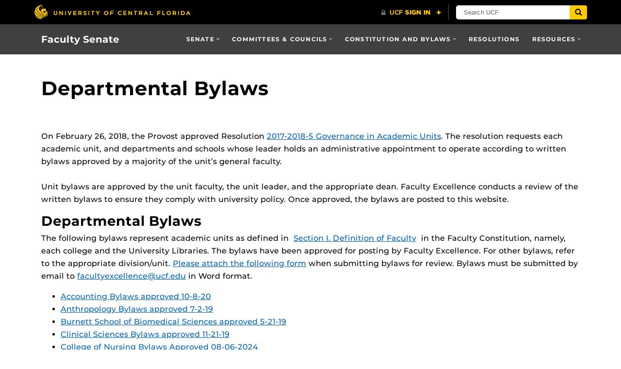

--- FILE ---
content_type: text/css
request_url: https://facultysenate.ucf.edu/wp-content/plugins/Athena-GravityForms-Plugin/static/css/athena-gf.min.css?ver=6.9
body_size: 8319
content:
.gform_wrapper .no-gutters>.gfield_date_day,.gform_wrapper .no-gutters>.gfield_date_dropdown_day,.gform_wrapper .no-gutters>.gfield_date_dropdown_month,.gform_wrapper .no-gutters>.gfield_date_month,.gform_wrapper .no-gutters>.gfield_time_ampm,.gform_wrapper .no-gutters>.gfield_time_hour,.gform_wrapper .no-gutters>.gfield_time_minute,.gform_wrapper .no-gutters>.name_prefix,.gform_wrapper .no-gutters>.name_suffix{padding-right:0;padding-left:0}.gform_wrapper .clear-multi .ginput_full,.gform_wrapper .clear-multi .ginput_left,.gform_wrapper .clear-multi .ginput_right,.gform_wrapper .gfield_date_day,.gform_wrapper .gfield_date_dropdown_day,.gform_wrapper .gfield_date_dropdown_month,.gform_wrapper .gfield_date_dropdown_year,.gform_wrapper .gfield_date_month,.gform_wrapper .gfield_date_year,.gform_wrapper .gfield_time_ampm,.gform_wrapper .gfield_time_hour,.gform_wrapper .gfield_time_minute,.gform_wrapper .ginput_container_address .ginput_full,.gform_wrapper .ginput_container_address .ginput_left,.gform_wrapper .ginput_container_address .ginput_right,.gform_wrapper .ginput_container_name .ginput_full,.gform_wrapper .ginput_container_name .ginput_left,.gform_wrapper .ginput_container_name .ginput_right,.gform_wrapper .name_first,.gform_wrapper .name_last,.gform_wrapper .name_middle,.gform_wrapper .name_prefix,.gform_wrapper .name_suffix{position:relative;width:100%;min-height:1px;padding-right:15px;padding-left:15px}@media (min-width:576px){.gform_wrapper .clear-multi .ginput_full,.gform_wrapper .clear-multi .ginput_left,.gform_wrapper .clear-multi .ginput_right,.gform_wrapper .gfield_date_day,.gform_wrapper .gfield_date_dropdown_day,.gform_wrapper .gfield_date_dropdown_month,.gform_wrapper .gfield_date_dropdown_year,.gform_wrapper .gfield_date_month,.gform_wrapper .gfield_date_year,.gform_wrapper .gfield_time_ampm,.gform_wrapper .gfield_time_hour,.gform_wrapper .gfield_time_minute,.gform_wrapper .ginput_container_address .ginput_full,.gform_wrapper .ginput_container_address .ginput_left,.gform_wrapper .ginput_container_address .ginput_right,.gform_wrapper .ginput_container_name .ginput_full,.gform_wrapper .ginput_container_name .ginput_left,.gform_wrapper .ginput_container_name .ginput_right,.gform_wrapper .name_first,.gform_wrapper .name_last,.gform_wrapper .name_middle,.gform_wrapper .name_prefix,.gform_wrapper .name_suffix{padding-right:15px;padding-left:15px}}@media (min-width:768px){.gform_wrapper .clear-multi .ginput_full,.gform_wrapper .clear-multi .ginput_left,.gform_wrapper .clear-multi .ginput_right,.gform_wrapper .gfield_date_day,.gform_wrapper .gfield_date_dropdown_day,.gform_wrapper .gfield_date_dropdown_month,.gform_wrapper .gfield_date_dropdown_year,.gform_wrapper .gfield_date_month,.gform_wrapper .gfield_date_year,.gform_wrapper .gfield_time_ampm,.gform_wrapper .gfield_time_hour,.gform_wrapper .gfield_time_minute,.gform_wrapper .ginput_container_address .ginput_full,.gform_wrapper .ginput_container_address .ginput_left,.gform_wrapper .ginput_container_address .ginput_right,.gform_wrapper .ginput_container_name .ginput_full,.gform_wrapper .ginput_container_name .ginput_left,.gform_wrapper .ginput_container_name .ginput_right,.gform_wrapper .name_first,.gform_wrapper .name_last,.gform_wrapper .name_middle,.gform_wrapper .name_prefix,.gform_wrapper .name_suffix{padding-right:15px;padding-left:15px}}@media (min-width:992px){.gform_wrapper .clear-multi .ginput_full,.gform_wrapper .clear-multi .ginput_left,.gform_wrapper .clear-multi .ginput_right,.gform_wrapper .gfield_date_day,.gform_wrapper .gfield_date_dropdown_day,.gform_wrapper .gfield_date_dropdown_month,.gform_wrapper .gfield_date_dropdown_year,.gform_wrapper .gfield_date_month,.gform_wrapper .gfield_date_year,.gform_wrapper .gfield_time_ampm,.gform_wrapper .gfield_time_hour,.gform_wrapper .gfield_time_minute,.gform_wrapper .ginput_container_address .ginput_full,.gform_wrapper .ginput_container_address .ginput_left,.gform_wrapper .ginput_container_address .ginput_right,.gform_wrapper .ginput_container_name .ginput_full,.gform_wrapper .ginput_container_name .ginput_left,.gform_wrapper .ginput_container_name .ginput_right,.gform_wrapper .name_first,.gform_wrapper .name_last,.gform_wrapper .name_middle,.gform_wrapper .name_prefix,.gform_wrapper .name_suffix{padding-right:15px;padding-left:15px}}@media (min-width:1200px){.gform_wrapper .clear-multi .ginput_full,.gform_wrapper .clear-multi .ginput_left,.gform_wrapper .clear-multi .ginput_right,.gform_wrapper .gfield_date_day,.gform_wrapper .gfield_date_dropdown_day,.gform_wrapper .gfield_date_dropdown_month,.gform_wrapper .gfield_date_dropdown_year,.gform_wrapper .gfield_date_month,.gform_wrapper .gfield_date_year,.gform_wrapper .gfield_time_ampm,.gform_wrapper .gfield_time_hour,.gform_wrapper .gfield_time_minute,.gform_wrapper .ginput_container_address .ginput_full,.gform_wrapper .ginput_container_address .ginput_left,.gform_wrapper .ginput_container_address .ginput_right,.gform_wrapper .ginput_container_name .ginput_full,.gform_wrapper .ginput_container_name .ginput_left,.gform_wrapper .ginput_container_name .ginput_right,.gform_wrapper .name_first,.gform_wrapper .name_last,.gform_wrapper .name_middle,.gform_wrapper .name_prefix,.gform_wrapper .name_suffix{padding-right:15px;padding-left:15px}}.gform_wrapper .gfield_date_day,.gform_wrapper .gfield_date_dropdown_day,.gform_wrapper .gfield_date_dropdown_month,.gform_wrapper .gfield_date_month,.gform_wrapper .gfield_time_ampm,.gform_wrapper .gfield_time_hour,.gform_wrapper .gfield_time_minute,.gform_wrapper .name_prefix,.gform_wrapper .name_suffix{-ms-flex-preferred-size:0;flex-basis:0;-webkit-box-flex:1;-ms-flex-positive:1;flex-grow:1;max-width:100%}.gform_wrapper .clear-multi .ginput_full,.gform_wrapper .gfield_date_dropdown_year,.gform_wrapper .gfield_date_year,.gform_wrapper .ginput_container_address .ginput_full,.gform_wrapper .ginput_container_name .ginput_full,.gform_wrapper .name_first,.gform_wrapper .name_last,.gform_wrapper .name_middle{-webkit-box-flex:0;-ms-flex:0 0 100%;flex:0 0 100%;max-width:100%}@media (min-width:576px){.gform_wrapper .gfield_date_day,.gform_wrapper .gfield_date_dropdown_day,.gform_wrapper .gfield_date_dropdown_month,.gform_wrapper .gfield_date_month,.gform_wrapper .gfield_time_ampm,.gform_wrapper .gfield_time_hour,.gform_wrapper .gfield_time_minute{-webkit-box-flex:0;-ms-flex:0 0 25%;flex:0 0 25%;max-width:25%}.gform_wrapper .clear-multi .ginput_left,.gform_wrapper .clear-multi .ginput_right,.gform_wrapper .gfield_date_dropdown_year,.gform_wrapper .gfield_date_year,.gform_wrapper .ginput_container_address .ginput_left,.gform_wrapper .ginput_container_address .ginput_right,.gform_wrapper .ginput_container_name .ginput_left,.gform_wrapper .ginput_container_name .ginput_right,.gform_wrapper .name_prefix,.gform_wrapper .name_suffix{-webkit-box-flex:0;-ms-flex:0 0 50%;flex:0 0 50%;max-width:50%}}@media (min-width:768px){.gform_wrapper .gfield_time_ampm{-webkit-box-flex:0;-ms-flex:0 0 16.66667%;flex:0 0 16.66667%;max-width:16.66667%}.gform_wrapper .gfield_date_dropdown_year,.gform_wrapper .gfield_date_year,.gform_wrapper .name_prefix,.gform_wrapper .name_suffix{-webkit-box-flex:0;-ms-flex:0 0 33.33333%;flex:0 0 33.33333%;max-width:33.33333%}}@media (min-width:992px){.gform_wrapper .name_first,.gform_wrapper .name_last,.gform_wrapper .name_middle{-ms-flex-preferred-size:0;flex-basis:0;-webkit-box-flex:1;-ms-flex-positive:1;flex-grow:1;max-width:100%}.gform_wrapper .gfield_date_day,.gform_wrapper .gfield_date_dropdown_day,.gform_wrapper .gfield_date_dropdown_month,.gform_wrapper .gfield_date_month,.gform_wrapper .gfield_time_hour,.gform_wrapper .gfield_time_minute,.gform_wrapper .name_prefix,.gform_wrapper .name_suffix{-webkit-box-flex:0;-ms-flex:0 0 16.66667%;flex:0 0 16.66667%;max-width:16.66667%}.gform_wrapper .gfield_date_dropdown_year,.gform_wrapper .gfield_date_year{-webkit-box-flex:0;-ms-flex:0 0 25%;flex:0 0 25%;max-width:25%}}.gform_wrapper input:not([type=button]):not([type=submit]):not([type=radio]):not([type=checkbox]):not([type=file]),.gform_wrapper select,.gform_wrapper textarea,.ui-datepicker .ui-datepicker-month,.ui-datepicker .ui-datepicker-year{display:block;width:100%;padding:.6875rem .75rem;font-size:.875rem;line-height:1.25;color:#464a4c;background-color:#fff;background-image:none;background-clip:padding-box;border:1px solid rgba(0,0,0,.15);border-radius:0;-webkit-transition:border-color ease-in-out .15s,-webkit-box-shadow ease-in-out .15s;transition:border-color ease-in-out .15s,-webkit-box-shadow ease-in-out .15s;transition:border-color ease-in-out .15s,box-shadow ease-in-out .15s;transition:border-color ease-in-out .15s,box-shadow ease-in-out .15s,-webkit-box-shadow ease-in-out .15s}.gform_wrapper input:not([type=file]):not([type=checkbox]):not([type=radio]):not([type=submit]):not([type=button])::-ms-expand,.gform_wrapper select::-ms-expand,.gform_wrapper textarea::-ms-expand,.ui-datepicker .ui-datepicker-month::-ms-expand,.ui-datepicker .ui-datepicker-year::-ms-expand{background-color:transparent;border:0}.gform_wrapper input:focus:not([type=button]):not([type=submit]):not([type=radio]):not([type=checkbox]):not([type=file]),.gform_wrapper select:focus,.gform_wrapper textarea:focus,.ui-datepicker .ui-datepicker-month:focus,.ui-datepicker .ui-datepicker-year:focus{color:#464a4c;background-color:#fff;border-color:#5cb3fd;outline:0}.gform_wrapper input:not([type=file]):not([type=checkbox]):not([type=radio]):not([type=submit]):not([type=button])::-webkit-input-placeholder,.gform_wrapper select::-webkit-input-placeholder,.gform_wrapper textarea::-webkit-input-placeholder,.ui-datepicker .ui-datepicker-month::-webkit-input-placeholder,.ui-datepicker .ui-datepicker-year::-webkit-input-placeholder{color:#636c72;opacity:1}.gform_wrapper input:not([type=file]):not([type=checkbox]):not([type=radio]):not([type=submit]):not([type=button]):-ms-input-placeholder,.gform_wrapper select:-ms-input-placeholder,.gform_wrapper textarea:-ms-input-placeholder,.ui-datepicker .ui-datepicker-month:-ms-input-placeholder,.ui-datepicker .ui-datepicker-year:-ms-input-placeholder{color:#636c72;opacity:1}.gform_wrapper input:not([type=file]):not([type=checkbox]):not([type=radio]):not([type=submit]):not([type=button])::-ms-input-placeholder,.gform_wrapper select::-ms-input-placeholder,.gform_wrapper textarea::-ms-input-placeholder,.ui-datepicker .ui-datepicker-month::-ms-input-placeholder,.ui-datepicker .ui-datepicker-year::-ms-input-placeholder{color:#636c72;opacity:1}.gform_wrapper input:not([type=file]):not([type=checkbox]):not([type=radio]):not([type=submit]):not([type=button])::placeholder,.gform_wrapper select::placeholder,.gform_wrapper textarea::placeholder,.ui-datepicker .ui-datepicker-month::placeholder,.ui-datepicker .ui-datepicker-year::placeholder{color:#636c72;opacity:1}.gform_wrapper input:disabled:not([type=button]):not([type=submit]):not([type=radio]):not([type=checkbox]):not([type=file]),.gform_wrapper input[readonly]:not([type=button]):not([type=submit]):not([type=radio]):not([type=checkbox]):not([type=file]),.gform_wrapper select:disabled,.gform_wrapper select[readonly],.gform_wrapper textarea:disabled,.gform_wrapper textarea[readonly],.ui-datepicker .ui-datepicker-month:disabled,.ui-datepicker .ui-datepicker-month[readonly],.ui-datepicker .ui-datepicker-year:disabled,.ui-datepicker .ui-datepicker-year[readonly]{background-color:#eceeef;opacity:1}.gform_wrapper input:disabled:not([type=button]):not([type=submit]):not([type=radio]):not([type=checkbox]):not([type=file]),.gform_wrapper select:disabled,.gform_wrapper textarea:disabled,.ui-datepicker .ui-datepicker-month:disabled,.ui-datepicker .ui-datepicker-year:disabled{cursor:not-allowed}.gform_wrapper select:not([size]):not([multiple]),.ui-datepicker select.ui-datepicker-month:not([size]):not([multiple]),.ui-datepicker select.ui-datepicker-year:not([size]):not([multiple]){height:calc(2.625rem + 2px)}.gform_wrapper select:focus::-ms-value,.ui-datepicker select.ui-datepicker-month:focus::-ms-value,.ui-datepicker select.ui-datepicker-year:focus::-ms-value{color:#464a4c;background-color:#fff}.gform_wrapper input[type=file]{display:block}.gform_wrapper .input-group-lg>.input-group-btn>.form-control-static.button,.gform_wrapper .input-group-lg>input.form-control-static:not([type=button]):not([type=submit]):not([type=radio]):not([type=checkbox]):not([type=file]),.gform_wrapper .input-group-lg>select.form-control-static,.gform_wrapper .input-group-lg>textarea.form-control-static,.gform_wrapper .input-group-sm>.input-group-btn>.form-control-static.button,.gform_wrapper .input-group-sm>input.form-control-static:not([type=button]):not([type=submit]):not([type=radio]):not([type=checkbox]):not([type=file]),.gform_wrapper .input-group-sm>select.form-control-static,.gform_wrapper .input-group-sm>textarea.form-control-static,.ui-datepicker .form-control-static.ui-datepicker-month,.ui-datepicker .form-control-static.ui-datepicker-year,.ui-datepicker .input-group-lg>.form-control-static.ui-datepicker-month,.ui-datepicker .input-group-lg>.form-control-static.ui-datepicker-year{padding-right:0;padding-left:0}.gform_wrapper .input-group-sm>.input-group-btn>.button,.gform_wrapper .input-group-sm>input:not([type=button]):not([type=submit]):not([type=radio]):not([type=checkbox]):not([type=file]),.gform_wrapper .input-group-sm>select,.gform_wrapper .input-group-sm>textarea,.ui-datepicker .ui-datepicker-month,.ui-datepicker .ui-datepicker-year{padding:.19531rem .5rem;font-size:.875rem;border-radius:0}.gform_wrapper .input-group-sm>.input-group-btn>select.button:not([size]):not([multiple]),.gform_wrapper .input-group-sm>select:not([size]):not([multiple]),.ui-datepicker select.ui-datepicker-month:not([size]):not([multiple]),.ui-datepicker select.ui-datepicker-year:not([size]):not([multiple]){height:1.48438rem}.gform_wrapper .input-group-lg>.input-group-btn>.button,.gform_wrapper .input-group-lg>input:not([type=button]):not([type=submit]):not([type=radio]):not([type=checkbox]):not([type=file]),.gform_wrapper .input-group-lg>select,.gform_wrapper .input-group-lg>textarea,.ui-datepicker .input-group-lg>.ui-datepicker-month,.ui-datepicker .input-group-lg>.ui-datepicker-year{padding:1.17188rem 1.5rem;font-size:1.25rem;border-radius:0}.gform_wrapper .input-group-lg>.input-group-btn>select.button:not([size]):not([multiple]),.gform_wrapper .input-group-lg>select:not([size]):not([multiple]),.ui-datepicker .input-group-lg>select.ui-datepicker-month:not([size]):not([multiple]),.ui-datepicker .input-group-lg>select.ui-datepicker-year:not([size]):not([multiple]){height:3.90625rem}.gform_wrapper .gfield{margin-bottom:1rem}.gform_wrapper .gfield_description{display:block;margin-top:.25rem}.gform_wrapper .gfield_checkbox,.gform_wrapper .gfield_radio{position:relative;display:block;margin-bottom:.5rem}.gform_wrapper .disabled.gfield_checkbox .form-check-label,.gform_wrapper .disabled.gfield_checkbox [class^=gchoice],.gform_wrapper .disabled.gfield_radio .form-check-label,.gform_wrapper .disabled.gfield_radio [class^=gchoice],.gform_wrapper .form-check.disabled [class^=gchoice]{color:#636c72;cursor:not-allowed}.gform_wrapper [class^=gchoice]{padding-left:1.5rem;margin-bottom:0;cursor:pointer}.gform_wrapper input[type=checkbox],.gform_wrapper input[type=radio]{position:absolute;margin-top:.25rem;margin-left:-1.5rem}.gform_wrapper input:only-child[type=checkbox],.gform_wrapper input:only-child[type=radio]{position:static}.gform_wrapper .form-check-inline [class^=gchoice]{vertical-align:middle}.gform_wrapper .gfield_error .validation_message{margin-top:.25rem}.gform_wrapper .gfield_error input:not([type=button]):not([type=submit]):not([type=radio]):not([type=checkbox]):not([type=file]),.gform_wrapper .gfield_error select,.gform_wrapper .gfield_error textarea{padding-right:2.25rem;background-repeat:no-repeat;background-position:center right .65625rem;background-size:1.3125rem 1.3125rem}.gform_wrapper .gfield_error .has-success .gfield_label,.gform_wrapper .gfield_error .has-success .validation_message,.gform_wrapper .has-success [class^=gchoice]{color:#2ecc71}.gform_wrapper .has-success input:not([type=button]):not([type=submit]):not([type=radio]):not([type=checkbox]):not([type=file]),.gform_wrapper .has-success select,.gform_wrapper .has-success textarea,.ui-datepicker .has-success .ui-datepicker-month,.ui-datepicker .has-success .ui-datepicker-year{border-color:#2ecc71}.gform_wrapper .gfield_error .has-warning .gfield_label,.gform_wrapper .gfield_error .has-warning .validation_message,.gform_wrapper .has-warning [class^=gchoice]{color:#f4b350}.gform_wrapper .has-warning input:not([type=button]):not([type=submit]):not([type=radio]):not([type=checkbox]):not([type=file]),.gform_wrapper .has-warning select,.gform_wrapper .has-warning textarea,.ui-datepicker .has-warning .ui-datepicker-month,.ui-datepicker .has-warning .ui-datepicker-year{border-color:#f4b350}.gform_wrapper .gfield_error .col-form-label,.gform_wrapper .gfield_error .custom-control,.gform_wrapper .gfield_error .form-check-label,.gform_wrapper .gfield_error .form-control-feedback,.gform_wrapper .gfield_error .form-control-label,.gform_wrapper .gfield_error .gfield_label,.gform_wrapper .gfield_error .validation_message,.gform_wrapper .gfield_error [class^=gchoice],.gform_wrapper .has-danger [class^=gchoice]{color:#ff6445}.gform_wrapper .gfield_error .form-control,.gform_wrapper .gfield_error .ui-datepicker .ui-datepicker-month,.gform_wrapper .gfield_error .ui-datepicker .ui-datepicker-year,.gform_wrapper .gfield_error input:not([type=button]):not([type=submit]):not([type=radio]):not([type=checkbox]):not([type=file]),.gform_wrapper .gfield_error select,.gform_wrapper .gfield_error textarea,.gform_wrapper .has-danger input:not([type=button]):not([type=submit]):not([type=radio]):not([type=checkbox]):not([type=file]),.gform_wrapper .has-danger select,.gform_wrapper .has-danger textarea,.ui-datepicker .gform_wrapper .gfield_error .ui-datepicker-month,.ui-datepicker .gform_wrapper .gfield_error .ui-datepicker-year,.ui-datepicker .has-danger .ui-datepicker-month,.ui-datepicker .has-danger .ui-datepicker-year{border-color:#ff6445}.gform_wrapper .gfield_error .input-group-addon{color:#ff6445;border-color:#ff6445;background-color:#fff}.gform_wrapper .gfield_error .form-control-danger,.gform_wrapper .gfield_error input:not([type=button]):not([type=submit]):not([type=radio]):not([type=checkbox]):not([type=file]),.gform_wrapper .gfield_error select,.gform_wrapper .gfield_error textarea{background-image:url("data:image/svg+xml;charset=utf8,%3Csvg xmlns='http://www.w3.org/2000/svg' fill='%23ff6445' viewBox='-2 -2 7 7'%3E%3Cpath stroke='%23d9534f' d='M0 0l3 3m0-3L0 3'/%3E%3Ccircle r='.5'/%3E%3Ccircle cx='3' r='.5'/%3E%3Ccircle cy='3' r='.5'/%3E%3Ccircle cx='3' cy='3' r='.5'/%3E%3C/svg%3E")}.gform_wrapper .form-inline .gfield_checkbox,.gform_wrapper .form-inline .gfield_radio{width:100%}@media (min-width:576px){.gform_wrapper .form-inline .gfield{display:-webkit-box;display:-ms-flexbox;display:flex;-webkit-box-flex:0;-ms-flex:0 0 auto;flex:0 0 auto;-webkit-box-orient:horizontal;-webkit-box-direction:normal;-ms-flex-flow:row wrap;flex-flow:row wrap;-webkit-box-align:center;-ms-flex-align:center;align-items:center;margin-bottom:0}.gform_wrapper .form-inline input:not([type=button]):not([type=submit]):not([type=radio]):not([type=checkbox]):not([type=file]),.gform_wrapper .form-inline select,.gform_wrapper .form-inline textarea,.ui-datepicker .form-inline .ui-datepicker-month,.ui-datepicker .form-inline .ui-datepicker-year{display:inline-block;width:auto;vertical-align:middle}.gform_wrapper .gfield_error .form-inline .gfield_label{margin-bottom:0;vertical-align:middle}.gform_wrapper .form-inline .gfield_checkbox,.gform_wrapper .form-inline .gfield_radio{display:-webkit-box;display:-ms-flexbox;display:flex;-webkit-box-align:center;-ms-flex-align:center;align-items:center;-webkit-box-pack:center;-ms-flex-pack:center;justify-content:center;width:auto;margin-top:0;margin-bottom:0}.gform_wrapper .form-inline [class^=gchoice]{padding-left:0}.gform_wrapper .form-inline input[type=checkbox],.gform_wrapper .form-inline input[type=radio]{position:relative;margin-top:0;margin-right:.5rem;margin-left:0}.gform_wrapper .gfield_error .form-inline .has-feedback .validation_message{top:0}}.gform_wrapper .button{display:inline-block;font-weight:700;line-height:1.25;text-align:center;white-space:nowrap;vertical-align:middle;-webkit-user-select:none;-moz-user-select:none;-ms-user-select:none;user-select:none;border:1px solid transparent;padding:.75rem 1.25rem;font-size:.875rem;border-radius:0;-webkit-transition:all .2s ease-in-out;transition:all .2s ease-in-out}.gform_wrapper .button:focus,.gform_wrapper .button:hover{text-decoration:none}.gform_wrapper .button:focus,.gform_wrapper .focus.button{outline:0;-webkit-box-shadow:0 0 0 transparent;box-shadow:0 0 0 transparent}.gform_wrapper .button:disabled,.gform_wrapper .disabled.button{cursor:not-allowed;opacity:.65}.gform_wrapper .active.button,.gform_wrapper .button:active{background-image:none}.gform_wrapper a.disabled.button,.gform_wrapper fieldset[disabled] a.button{pointer-events:none}.gform_wrapper .gform_next_button{color:#000;background-color:#fc0;border-color:#fc0}.gform_wrapper .gform_next_button:hover{color:#000;background-color:#cca300;border-color:#c29b00}.gform_wrapper .focus.gform_next_button,.gform_wrapper .gform_next_button:focus{-webkit-box-shadow:0 0 0 2px rgba(255,204,0,.5);box-shadow:0 0 0 2px rgba(255,204,0,.5)}.gform_wrapper .disabled.gform_next_button,.gform_wrapper .gform_next_button:disabled{background-color:#fc0;border-color:#fc0}.gform_wrapper .active.gform_next_button,.gform_wrapper .gform_next_button:active,.gform_wrapper .show>.dropdown-toggle.gform_next_button{color:#000;background-color:#cca300;background-image:none;border-color:#c29b00}.gform_wrapper .btn-group-lg>.button{padding:1.25rem 2rem;font-size:1.25rem;border-radius:0}.gform_wrapper .btn-group-sm>.button{padding:.25rem .5rem;font-size:.875rem;border-radius:0}.gform_wrapper .btn-group-vertical>.button,.gform_wrapper .btn-group>.button{position:relative;-webkit-box-flex:0;-ms-flex:0 1 auto;flex:0 1 auto}.gform_wrapper .btn-group-vertical>.button:hover,.gform_wrapper .btn-group>.button:hover{z-index:2}.gform_wrapper .btn-group-vertical>.active.button,.gform_wrapper .btn-group-vertical>.button:active,.gform_wrapper .btn-group-vertical>.button:focus,.gform_wrapper .btn-group>.active.button,.gform_wrapper .btn-group>.button:active,.gform_wrapper .btn-group>.button:focus{z-index:2}.gform_wrapper .btn-group .btn+.button,.gform_wrapper .btn-group .btn-group+.button,.gform_wrapper .btn-group .button+.btn,.gform_wrapper .btn-group .button+.btn-group,.gform_wrapper .btn-group .button+.button,.gform_wrapper .btn-group-vertical .btn+.button,.gform_wrapper .btn-group-vertical .btn-group+.button,.gform_wrapper .btn-group-vertical .button+.btn,.gform_wrapper .btn-group-vertical .button+.btn-group,.gform_wrapper .btn-group-vertical .button+.button{margin-left:-1px}.gform_wrapper .btn-group>.button:not(:first-child):not(:last-child):not(.dropdown-toggle){border-radius:0}.gform_wrapper .btn-group>.button:first-child{margin-left:0}.gform_wrapper .btn-group>.button:first-child:not(:last-child):not(.dropdown-toggle){border-bottom-right-radius:0;border-top-right-radius:0}.gform_wrapper .btn-group>.button:last-child:not(:first-child){border-bottom-left-radius:0;border-top-left-radius:0}.gform_wrapper .btn-group>.btn-group:not(:first-child):not(:last-child)>.button{border-radius:0}.gform_wrapper .btn-group>.btn-group:first-child:not(:last-child)>.button:last-child{border-bottom-right-radius:0;border-top-right-radius:0}.gform_wrapper .btn-group>.btn-group:last-child:not(:first-child)>.button:first-child{border-bottom-left-radius:0;border-top-left-radius:0}.gform_wrapper .button+.dropdown-toggle-split{padding-right:.9375rem;padding-left:.9375rem}.gform_wrapper .button+.dropdown-toggle-split::after{margin-left:0}.gform_wrapper .btn-group-sm>.button+.dropdown-toggle-split{padding-right:.375rem;padding-left:.375rem}.gform_wrapper .btn-group-lg>.button+.dropdown-toggle-split{padding-right:1.5rem;padding-left:1.5rem}.gform_wrapper .btn-group-vertical .button{width:100%}.gform_wrapper .btn-group-vertical>.btn+.button,.gform_wrapper .btn-group-vertical>.btn-group+.button,.gform_wrapper .btn-group-vertical>.button+.btn,.gform_wrapper .btn-group-vertical>.button+.btn-group,.gform_wrapper .btn-group-vertical>.button+.button{margin-top:-1px;margin-left:0}.gform_wrapper .btn-group-vertical>.button:not(:first-child):not(:last-child){border-radius:0}.gform_wrapper .btn-group-vertical>.button:first-child:not(:last-child){border-bottom-right-radius:0;border-bottom-left-radius:0}.gform_wrapper .btn-group-vertical>.button:last-child:not(:first-child){border-top-right-radius:0;border-top-left-radius:0}.gform_wrapper .btn-group-vertical>.btn-group:not(:first-child):not(:last-child)>.button{border-radius:0}.gform_wrapper .btn-group-vertical>.btn-group:first-child:not(:last-child)>.button:last-child{border-bottom-right-radius:0;border-bottom-left-radius:0}.gform_wrapper .btn-group-vertical>.btn-group:last-child:not(:first-child)>.button:first-child{border-top-right-radius:0;border-top-left-radius:0}.gform_wrapper [data-toggle=buttons]>.btn-group>.button input[type=checkbox],.gform_wrapper [data-toggle=buttons]>.btn-group>.button input[type=radio],.gform_wrapper [data-toggle=buttons]>.button input[type=checkbox],.gform_wrapper [data-toggle=buttons]>.button input[type=radio]{position:absolute;clip:rect(0,0,0,0);pointer-events:none}.gform_wrapper .input-group input:not([type=button]):not([type=submit]):not([type=radio]):not([type=checkbox]):not([type=file]),.gform_wrapper .input-group select,.gform_wrapper .input-group textarea,.ui-datepicker .input-group .ui-datepicker-month,.ui-datepicker .input-group .ui-datepicker-year{position:relative;z-index:2;-webkit-box-flex:1;-ms-flex:1 1 auto;flex:1 1 auto;width:1%;margin-bottom:0}.gform_wrapper .input-group input:active:not([type=button]):not([type=submit]):not([type=radio]):not([type=checkbox]):not([type=file]),.gform_wrapper .input-group input:focus:not([type=button]):not([type=submit]):not([type=radio]):not([type=checkbox]):not([type=file]),.gform_wrapper .input-group input:hover:not([type=button]):not([type=submit]):not([type=radio]):not([type=checkbox]):not([type=file]),.gform_wrapper .input-group select:active,.gform_wrapper .input-group select:focus,.gform_wrapper .input-group select:hover,.gform_wrapper .input-group textarea:active,.gform_wrapper .input-group textarea:focus,.gform_wrapper .input-group textarea:hover,.ui-datepicker .input-group .ui-datepicker-month:active,.ui-datepicker .input-group .ui-datepicker-month:focus,.ui-datepicker .input-group .ui-datepicker-month:hover,.ui-datepicker .input-group .ui-datepicker-year:active,.ui-datepicker .input-group .ui-datepicker-year:focus,.ui-datepicker .input-group .ui-datepicker-year:hover{z-index:3}.gform_wrapper .input-group input:not([type=button]):not([type=submit]):not([type=radio]):not([type=checkbox]):not([type=file]),.gform_wrapper .input-group select,.gform_wrapper .input-group textarea,.ui-datepicker .input-group .ui-datepicker-month,.ui-datepicker .input-group .ui-datepicker-year{display:-webkit-box;display:-ms-flexbox;display:flex;-webkit-box-orient:vertical;-webkit-box-direction:normal;-ms-flex-direction:column;flex-direction:column;-webkit-box-pack:center;-ms-flex-pack:center;justify-content:center}.gform_wrapper .input-group input:not(:first-child):not(:last-child):not([type=button]):not([type=submit]):not([type=radio]):not([type=checkbox]):not([type=file]),.gform_wrapper .input-group select:not(:first-child):not(:last-child),.gform_wrapper .input-group textarea:not(:first-child):not(:last-child),.ui-datepicker .input-group .ui-datepicker-month:not(:first-child):not(:last-child),.ui-datepicker .input-group .ui-datepicker-year:not(:first-child):not(:last-child){border-radius:0}.gform_wrapper .input-group-sm>.input-group-btn>.input-group-addon.button,.gform_wrapper .input-group-sm>input.input-group-addon:not([type=button]):not([type=submit]):not([type=radio]):not([type=checkbox]):not([type=file]),.gform_wrapper .input-group-sm>select.input-group-addon,.gform_wrapper .input-group-sm>textarea.input-group-addon,.ui-datepicker .input-group-addon.ui-datepicker-month,.ui-datepicker .input-group-addon.ui-datepicker-year{padding:.19531rem .5rem;font-size:.875rem;border-radius:0}.gform_wrapper .input-group-lg>.input-group-btn>.input-group-addon.button,.gform_wrapper .input-group-lg>input.input-group-addon:not([type=button]):not([type=submit]):not([type=radio]):not([type=checkbox]):not([type=file]),.gform_wrapper .input-group-lg>select.input-group-addon,.gform_wrapper .input-group-lg>textarea.input-group-addon,.ui-datepicker .input-group-lg>.input-group-addon.ui-datepicker-month,.ui-datepicker .input-group-lg>.input-group-addon.ui-datepicker-year{padding:1.17188rem 1.5rem;font-size:1.25rem;border-radius:0}.gform_wrapper .input-group input:not(:last-child):not([type=button]):not([type=submit]):not([type=radio]):not([type=checkbox]):not([type=file]),.gform_wrapper .input-group select:not(:last-child),.gform_wrapper .input-group textarea:not(:last-child),.gform_wrapper .input-group-btn:not(:first-child)>.btn-group:not(:last-child)>.button,.gform_wrapper .input-group-btn:not(:first-child)>.button:not(:last-child):not(.dropdown-toggle),.gform_wrapper .input-group-btn:not(:last-child)>.btn-group>.button,.gform_wrapper .input-group-btn:not(:last-child)>.button,.ui-datepicker .input-group .ui-datepicker-month:not(:last-child),.ui-datepicker .input-group .ui-datepicker-year:not(:last-child){border-bottom-right-radius:0;border-top-right-radius:0}.gform_wrapper .input-group input:not(:first-child):not([type=button]):not([type=submit]):not([type=radio]):not([type=checkbox]):not([type=file]),.gform_wrapper .input-group select:not(:first-child),.gform_wrapper .input-group textarea:not(:first-child),.gform_wrapper .input-group-btn:not(:first-child)>.btn-group>.button,.gform_wrapper .input-group-btn:not(:first-child)>.button,.gform_wrapper .input-group-btn:not(:last-child)>.btn-group:not(:first-child)>.button,.gform_wrapper .input-group-btn:not(:last-child)>.button:not(:first-child),.ui-datepicker .input-group .ui-datepicker-month:not(:first-child),.ui-datepicker .input-group .ui-datepicker-year:not(:first-child){border-bottom-left-radius:0;border-top-left-radius:0}.gform_wrapper input:not([type=button]):not([type=submit]):not([type=radio]):not([type=checkbox]):not([type=file])+.input-group-addon:not(:first-child),.gform_wrapper select+.input-group-addon:not(:first-child),.gform_wrapper textarea+.input-group-addon:not(:first-child),.ui-datepicker .ui-datepicker-month+.input-group-addon:not(:first-child),.ui-datepicker .ui-datepicker-year+.input-group-addon:not(:first-child){border-left:0}.gform_wrapper .input-group-btn>.button{position:relative;-webkit-box-flex:1;-ms-flex:1;flex:1}.gform_wrapper .input-group-btn>.btn+.button,.gform_wrapper .input-group-btn>.button+.btn,.gform_wrapper .input-group-btn>.button+.button{margin-left:-1px}.gform_wrapper .input-group-btn>.button:active,.gform_wrapper .input-group-btn>.button:focus,.gform_wrapper .input-group-btn>.button:hover{z-index:3}.gform_wrapper .input-group-btn:not(:last-child)>.button{margin-right:-1px}.gform_wrapper .input-group-btn:not(:first-child)>.button{z-index:2;margin-left:-1px}.gform_wrapper .input-group-btn:not(:first-child)>.button:active,.gform_wrapper .input-group-btn:not(:first-child)>.button:focus,.gform_wrapper .input-group-btn:not(:first-child)>.button:hover{z-index:3}.gform_wrapper .gf_page_steps{padding:0 0;margin-bottom:1rem;list-style:none;background-color:transparent;border-radius:.25rem}.gform_wrapper .gf_page_steps::after{display:block;content:"";clear:both}.gform_wrapper .gf_step{float:left}.gform_wrapper .breadcrumb-item+.gf_step::before,.gform_wrapper .gf_step+.breadcrumb-item::before,.gform_wrapper .gf_step+.gf_step::before{display:inline-block;padding-right:.5rem;padding-left:.5rem;color:#999;content:"/"}.gform_wrapper .breadcrumb-item+.gf_step:hover::before,.gform_wrapper .gf_step+.breadcrumb-item:hover::before,.gform_wrapper .gf_step+.gf_step:hover::before{text-decoration:underline}.gform_wrapper .breadcrumb-item+.gf_step:hover::before,.gform_wrapper .gf_step+.breadcrumb-item:hover::before,.gform_wrapper .gf_step+.gf_step:hover::before{text-decoration:none}.gform_wrapper .active.gf_step,.gform_wrapper .gf_step_active{color:#444}.gform_wrapper .button .badge{position:relative;top:-1px}.gform_wrapper .gf_progressbar{display:-webkit-box;display:-ms-flexbox;display:flex;overflow:hidden;font-size:.75rem;line-height:1.5rem;text-align:center;background-color:rgba(0,0,0,.05);border-radius:0}.gform_wrapper .gf_progressbar_percentage{height:1.5rem;color:#000;background-color:#ccc}.ui-datepicker{position:absolute;top:0;left:0;z-index:10070;display:block;max-width:276px;padding:1px;font-family:"Gotham SSm A","Gotham SSm B","UCF Sans Serif Alt","Helvetica Neue",Arial,sans-serif;font-style:normal;font-weight:400;letter-spacing:normal;line-break:auto;line-height:1.5;text-align:left;text-align:start;text-decoration:none;text-shadow:none;text-transform:none;white-space:normal;word-break:normal;word-spacing:normal;font-size:.875rem;word-wrap:break-word;background-color:#fff;background-clip:padding-box;border:1px solid rgba(0,0,0,.2);border-radius:.3rem}.ui-datepicker .popover.bs-tether-element-attached-top .ui-datepicker-header::before,.ui-datepicker .popover.popover-bottom .ui-datepicker-header::before{position:absolute;top:0;left:50%;display:block;width:20px;margin-left:-10px;content:"";border-bottom:1px solid #f7f7f7}.ui-datepicker .ui-datepicker-header{padding:8px 14px;margin-bottom:0;font-size:.875rem;background-color:#f7f7f7;border-bottom:1px solid #ebebeb;border-top-right-radius:calc(.3rem - 1px);border-top-left-radius:calc(.3rem - 1px)}.ui-datepicker .ui-datepicker-header:empty{display:none}.ui-datepicker::after,.ui-datepicker::before{position:absolute;display:block;width:0;height:0;border-color:transparent;border-style:solid}.ui-datepicker::before{content:"";border-width:11px}.ui-datepicker::after{content:"";border-width:10px}.gform_wrapper .percentbar_green{background-color:#2ecc71!important}.gform_wrapper a.percentbar_green:focus,.gform_wrapper a.percentbar_green:hover{background-color:#25a25a!important}.gform_wrapper .percentbar_orange{background-color:#f4b350!important}.gform_wrapper a.percentbar_orange:focus,.gform_wrapper a.percentbar_orange:hover{background-color:#f19e20!important}.gform_wrapper .percentbar_red{background-color:#ff6445!important}.gform_wrapper a.percentbar_red:focus,.gform_wrapper a.percentbar_red:hover{background-color:#ff3a12!important}.gform_wrapper input:not([type=button]):not([type=submit]):not([type=radio]):not([type=checkbox]):not([type=file]),.gform_wrapper select,.gform_wrapper textarea,.ui-datepicker .ui-datepicker-month,.ui-datepicker .ui-datepicker-year{font-size:1rem;padding:calc(.6875rem + 2px) .75rem}@media (min-width:768px){.gform_wrapper input:not([type=button]):not([type=submit]):not([type=radio]):not([type=checkbox]):not([type=file]),.gform_wrapper select,.gform_wrapper textarea,.ui-datepicker .ui-datepicker-month,.ui-datepicker .ui-datepicker-year{padding:calc(.75rem + 2px) .75rem}}.gform_wrapper input:focus:not([type=button]):not([type=submit]):not([type=radio]):not([type=checkbox]):not([type=file]),.gform_wrapper select:focus,.gform_wrapper textarea:focus,.ui-datepicker .ui-datepicker-month:focus,.ui-datepicker .ui-datepicker-year:focus{-webkit-box-shadow:inset 0 0 0 2px rgba(2,117,216,.7);box-shadow:inset 0 0 0 2px rgba(2,117,216,.7)}.gform_wrapper .bg-inverse input:not([type=button]):not([type=submit]):not([type=radio]):not([type=checkbox]):not([type=file]),.gform_wrapper .bg-inverse select,.gform_wrapper .bg-inverse textarea,.ui-datepicker .bg-inverse .ui-datepicker-month,.ui-datepicker .bg-inverse .ui-datepicker-year{border-color:#fff}.gform_wrapper .bg-inverse input:focus:not([type=button]):not([type=submit]):not([type=radio]):not([type=checkbox]):not([type=file]),.gform_wrapper .bg-inverse select:focus,.gform_wrapper .bg-inverse textarea:focus,.ui-datepicker .bg-inverse .ui-datepicker-month:focus,.ui-datepicker .bg-inverse .ui-datepicker-year:focus{color:#464a4c;background-color:#fff;border-color:#5cb3fd;outline:0}.gform_wrapper select:not([size]):not([multiple]),.ui-datepicker select.ui-datepicker-month:not([size]):not([multiple]),.ui-datepicker select.ui-datepicker-year:not([size]):not([multiple]){height:calc(2.625rem + 4px + 2px)}.gform_wrapper input[type=checkbox],.gform_wrapper input[type=radio]{height:1em;margin-right:.25rem;width:1em}.gform_wrapper .input-group-sm>.input-group-btn>.button,.gform_wrapper .input-group-sm>input:not([type=button]):not([type=submit]):not([type=radio]):not([type=checkbox]):not([type=file]),.gform_wrapper .input-group-sm>select,.gform_wrapper .input-group-sm>textarea,.ui-datepicker .ui-datepicker-month,.ui-datepicker .ui-datepicker-year{font-size:.875rem;padding:calc(.19531rem + 2px) .75rem}@media (min-width:768px){.gform_wrapper .input-group-sm>.input-group-btn>.button,.gform_wrapper .input-group-sm>input:not([type=button]):not([type=submit]):not([type=radio]):not([type=checkbox]):not([type=file]),.gform_wrapper .input-group-sm>select,.gform_wrapper .input-group-sm>textarea,.ui-datepicker .ui-datepicker-month,.ui-datepicker .ui-datepicker-year{padding:calc(.25rem + 2px) .75rem}}.gform_wrapper .input-group-sm>.input-group-btn>select.button:not([size]):not([multiple]),.gform_wrapper .input-group-sm>select:not([size]):not([multiple]),.ui-datepicker select.ui-datepicker-month:not([size]):not([multiple]),.ui-datepicker select.ui-datepicker-year:not([size]):not([multiple]){height:calc(1.48438rem + 4px + 2px)}.gform_wrapper .input-group-lg>.input-group-btn>.button,.gform_wrapper .input-group-lg>input:not([type=button]):not([type=submit]):not([type=radio]):not([type=checkbox]):not([type=file]),.gform_wrapper .input-group-lg>select,.gform_wrapper .input-group-lg>textarea,.ui-datepicker .input-group-lg>.ui-datepicker-month,.ui-datepicker .input-group-lg>.ui-datepicker-year{font-size:1.25rem;padding:calc(1.17188rem + 2px) .75rem}@media (min-width:768px){.gform_wrapper .input-group-lg>.input-group-btn>.button,.gform_wrapper .input-group-lg>input:not([type=button]):not([type=submit]):not([type=radio]):not([type=checkbox]):not([type=file]),.gform_wrapper .input-group-lg>select,.gform_wrapper .input-group-lg>textarea,.ui-datepicker .input-group-lg>.ui-datepicker-month,.ui-datepicker .input-group-lg>.ui-datepicker-year{padding:calc(1.25rem + 2px) .75rem}}.gform_wrapper .input-group-lg>.input-group-btn>select.button:not([size]):not([multiple]),.gform_wrapper .input-group-lg>select:not([size]):not([multiple]),.ui-datepicker .input-group-lg>select.ui-datepicker-month:not([size]):not([multiple]),.ui-datepicker .input-group-lg>select.ui-datepicker-year:not([size]):not([multiple]){height:calc(3.90625rem + 4px + 2px)}.gform_wrapper .input-group-lg>.input-group-btn>select.button:not([size]):not([multiple]),.gform_wrapper .input-group-lg>select:not([size]):not([multiple]),.gform_wrapper .input-group-sm>.input-group-btn>select.button:not([size]):not([multiple]),.gform_wrapper .input-group-sm>select:not([size]):not([multiple]),.gform_wrapper select:not([size]):not([multiple]),.ui-datepicker .input-group-lg>select.ui-datepicker-month:not([size]):not([multiple]),.ui-datepicker .input-group-lg>select.ui-datepicker-year:not([size]):not([multiple]),.ui-datepicker select.ui-datepicker-month:not([size]):not([multiple]),.ui-datepicker select.ui-datepicker-year:not([size]):not([multiple]){padding-bottom:.25rem;padding-top:.25rem}.gform_wrapper .gfield_error .has-success .gfield_label,.gform_wrapper .gfield_error .has-success .validation_message,.gform_wrapper .has-success [class^=gchoice]{color:#477e5e}.gform_wrapper .gfield_error .has-warning .gfield_label,.gform_wrapper .gfield_error .has-warning .validation_message,.gform_wrapper .has-warning [class^=gchoice]{color:#966e31}.gform_wrapper .gfield_error .col-form-label,.gform_wrapper .gfield_error .custom-control,.gform_wrapper .gfield_error .form-check-label,.gform_wrapper .gfield_error .form-control-feedback,.gform_wrapper .gfield_error .form-control-label,.gform_wrapper .gfield_error .gfield_label,.gform_wrapper .gfield_error .validation_message,.gform_wrapper .gfield_error [class^=gchoice],.gform_wrapper .has-danger [class^=gchoice]{color:#c44f38}.gform_wrapper .gfield_error .input-group-addon{color:#c44f38}.gform_wrapper .button{border-width:3px;font-size:.875rem;letter-spacing:.1em;text-transform:uppercase;white-space:normal}@media (min-width:768px){.gform_wrapper .button{font-size:1rem}}.gform_wrapper .button:focus,.gform_wrapper .focus.button{outline:3px solid rgba(2,117,216,.7)}.gform_wrapper .gform_previous_button{color:#000;background-color:#fff;border-color:#ccc;color:#000;border-width:1px;padding:calc(.75rem + 2px) calc(1.25rem + 2px)}.gform_wrapper .gform_previous_button:hover{color:#000;background-color:#e6e6e6;border-color:#adadad}.gform_wrapper .focus.gform_previous_button,.gform_wrapper .gform_previous_button:focus{-webkit-box-shadow:0 0 0 2px rgba(204,204,204,.5);box-shadow:0 0 0 2px rgba(204,204,204,.5)}.gform_wrapper .disabled.gform_previous_button,.gform_wrapper .gform_previous_button:disabled{background-color:#fff;border-color:#ccc}.gform_wrapper .active.gform_previous_button,.gform_wrapper .gform_previous_button:active,.gform_wrapper .show>.dropdown-toggle.gform_previous_button{color:#000;background-color:#e6e6e6;background-image:none;border-color:#adadad}.gform_wrapper .active.gform_previous_button:not(:disabled):not(.disabled),.gform_wrapper .focus.gform_previous_button:not(:disabled):not(.disabled),.gform_wrapper .gform_previous_button:active:not(:disabled):not(.disabled),.gform_wrapper .gform_previous_button:focus:not(:disabled):not(.disabled),.gform_wrapper .gform_previous_button:hover:not(:disabled):not(.disabled){background-color:#e6e6e6;border-color:#b3b3b3;color:#000}.gform_wrapper .focus.gform_previous_button,.gform_wrapper .gform_previous_button:focus{-webkit-box-shadow:0 0 0 transparent;box-shadow:0 0 0 transparent}.gform_wrapper .disabled.gform_previous_button,.gform_wrapper .gform_previous_button:disabled{color:initial}.gform_wrapper .btn-group-sm>.btn-default.button,.gform_wrapper .btn-group-sm>.btn.gform_previous_button,.gform_wrapper .btn-group-sm>.button.gform_previous_button,.gform_wrapper .btn-sm.gform_previous_button{padding:calc(.25rem + 2px) calc(.5rem + 2px)}.gform_wrapper .btn-group-lg>.btn-default.button,.gform_wrapper .btn-group-lg>.btn.gform_previous_button,.gform_wrapper .btn-group-lg>.button.gform_previous_button,.gform_wrapper .btn-lg.gform_previous_button{padding:calc(1.25rem + 2px) calc(2rem + 2px)}.gform_wrapper .gform_next_button{color:#000}.gform_wrapper .active.gform_next_button:not(:disabled):not(.disabled),.gform_wrapper .focus.gform_next_button:not(:disabled):not(.disabled),.gform_wrapper .gform_next_button:active:not(:disabled):not(.disabled),.gform_wrapper .gform_next_button:focus:not(:disabled):not(.disabled),.gform_wrapper .gform_next_button:hover:not(:disabled):not(.disabled){background-color:#cca300;border-color:#cca300;color:#fff}.gform_wrapper .focus.gform_next_button,.gform_wrapper .gform_next_button:focus{-webkit-box-shadow:0 0 0 transparent;box-shadow:0 0 0 transparent}.gform_wrapper .disabled.gform_next_button,.gform_wrapper .gform_next_button:disabled{color:initial}.gform_wrapper input[type=submit]{color:#fff;background-color:#0275d8;border-color:#0275d8;color:#fff}.gform_wrapper input:hover[type=submit]{color:#fff;background-color:#025aa5;border-color:#01549b}.gform_wrapper input.focus[type=submit],.gform_wrapper input:focus[type=submit]{-webkit-box-shadow:0 0 0 2px rgba(2,117,216,.5);box-shadow:0 0 0 2px rgba(2,117,216,.5)}.gform_wrapper input.disabled[type=submit],.gform_wrapper input:disabled[type=submit]{background-color:#0275d8;border-color:#0275d8}.gform_wrapper .show>input.dropdown-toggle[type=submit],.gform_wrapper input.active[type=submit],.gform_wrapper input:active[type=submit]{color:#fff;background-color:#025aa5;background-image:none;border-color:#01549b}.gform_wrapper input.active:not(:disabled):not(.disabled)[type=submit],.gform_wrapper input.focus:not(:disabled):not(.disabled)[type=submit],.gform_wrapper input:active:not(:disabled):not(.disabled)[type=submit],.gform_wrapper input:focus:not(:disabled):not(.disabled)[type=submit],.gform_wrapper input:hover:not(:disabled):not(.disabled)[type=submit]{background-color:#025aa5;border-color:#025aa5;color:#fff}.gform_wrapper input.focus[type=submit],.gform_wrapper input:focus[type=submit]{-webkit-box-shadow:0 0 0 transparent;box-shadow:0 0 0 transparent}.gform_wrapper input.disabled[type=submit],.gform_wrapper input:disabled[type=submit]{color:initial}.gform_wrapper .btn-group-lg>.button{font-size:1.09375rem}@media (min-width:768px){.gform_wrapper .btn-group-lg>.button{font-size:1.25rem}}.gform_wrapper .btn-group-sm>.button{font-size:.76562rem}@media (min-width:768px){.gform_wrapper .btn-group-sm>.button{font-size:.875rem}}.gform_wrapper .input-group input:not([type=button]):not([type=submit]):not([type=radio]):not([type=checkbox]):not([type=file]),.gform_wrapper .input-group select,.gform_wrapper .input-group textarea,.ui-datepicker .input-group .ui-datepicker-month,.ui-datepicker .input-group .ui-datepicker-year{-webkit-box-align:center;-ms-flex-align:center;align-items:center;-webkit-box-orient:unset;-webkit-box-direction:unset;-ms-flex-direction:unset;flex-direction:unset}.gform_wrapper .input-group-btn>.button{-webkit-box-flex:unset;-ms-flex:unset;flex:unset}.gform_wrapper .gf_page_steps{font-size:.875rem}.gform_wrapper .gf_step,.gform_wrapper .gf_step a{color:#636c72}.gform_wrapper .gf_step a:focus,.gform_wrapper .gf_step a:hover,.gform_wrapper a.gf_step:focus,.gform_wrapper a.gf_step:hover{color:#636c72}.gform_wrapper .active.gf_step,.gform_wrapper .gf_step_active{font-weight:700}.gform_wrapper .breadcrumb-item+.gf_step::before,.gform_wrapper .gf_step+.breadcrumb-item::before,.gform_wrapper .gf_step+.gf_step::before{font-weight:400}.gform_wrapper .progress-inverse.gf_progressbar{background-color:rgba(255,255,255,.3)}.gform_wrapper .percentbar_blue{background-color:#0275d8!important}.gform_wrapper a.percentbar_blue:focus,.gform_wrapper a.percentbar_blue:hover{background-color:#025aa5!important}.gform_wrapper .percentbar_blue{color:#fff}.gform_wrapper .percentbar_green{background-color:#2ecc71!important}.gform_wrapper a.percentbar_green:focus,.gform_wrapper a.percentbar_green:hover{background-color:#25a25a!important}.gform_wrapper .percentbar_green{color:#000}.gform_wrapper .percentbar_orange{background-color:#f4b350!important}.gform_wrapper a.percentbar_orange:focus,.gform_wrapper a.percentbar_orange:hover{background-color:#f19e20!important}.gform_wrapper .percentbar_orange{color:#000}.gform_wrapper .percentbar_red{background-color:#ff6445!important}.gform_wrapper a.percentbar_red:focus,.gform_wrapper a.percentbar_red:hover{background-color:#ff3a12!important}.gform_wrapper .percentbar_red{color:#000}@media print{.gform_wrapper .button{background-color:#fff!important;color:#000!important}.gform_wrapper .gf_progressbar{border:1px solid #ddd!important;-webkit-print-color-adjust:exact}.gform_wrapper .gf_progressbar_percentage{border:3px solid #000}.gform_wrapper .percentbar_blue{background-color:#fff!important;color:#000!important}}.gform_wrapper .gform_body{margin-bottom:1.5rem;margin-top:1.5rem}.gform_wrapper .gform_footer{margin-top:1.75rem}.gform_wrapper .gform_fields{padding-left:0;list-style:none}.gform_wrapper .gfield_description{color:#636c72;margin-bottom:.5rem;margin-top:.5rem}@media (min-width:768px){.gform_wrapper input:not([type=button]):not([type=submit]):not([type=radio]):not([type=checkbox]):not([type=file]).medium,.gform_wrapper select.medium,.gform_wrapper textarea.medium{width:70%}}@media (min-width:992px){.gform_wrapper input:not([type=button]):not([type=submit]):not([type=radio]):not([type=checkbox]):not([type=file]).medium,.gform_wrapper select.medium,.gform_wrapper textarea.medium{width:60%}}@media (min-width:768px){.gform_wrapper input:not([type=button]):not([type=submit]):not([type=radio]):not([type=checkbox]):not([type=file]).small,.gform_wrapper select.small,.gform_wrapper textarea.small{width:40%}}@media (min-width:992px){.gform_wrapper input:not([type=button]):not([type=submit]):not([type=radio]):not([type=checkbox]):not([type=file]).small,.gform_wrapper select.small,.gform_wrapper textarea.small{width:30%}}.gform_wrapper .gfield_checkbox,.gform_wrapper .gfield_radio{padding-left:0;list-style:none;-webkit-box-align:start;-ms-flex-align:start;align-items:start;display:-webkit-box;display:-ms-flexbox;display:flex;-webkit-box-orient:vertical;-webkit-box-direction:normal;-ms-flex-direction:column;flex-direction:column}.gform_wrapper [class^=gchoice] label{cursor:inherit}.gform_wrapper .ginput_counter{color:#767676;font-size:.75rem;margin-top:.5rem}.gform_wrapper .gfield_required{display:none}.gform_wrapper .gfield_error .clear-multi label,.gform_wrapper .gfield_error .ginput_container_address label,.gform_wrapper .gfield_error .ginput_container_name label{color:#c44f38}.gform_wrapper .gform_validation_container{display:none}.gform_wrapper .gform_heading+.gf_progressbar_wrapper{margin-top:1.25rem}.gform_wrapper .gf_progressbar{margin-bottom:1.25rem}.gform_wrapper .gf_progressbar_title{font-size:.75rem;text-transform:uppercase}.gform_wrapper .gf_page_steps{margin-bottom:1.25rem}.gform_wrapper .gf_step_active{color:#464a4c}.gform_wrapper .clear-multi,.gform_wrapper .ginput_container_address,.gform_wrapper .ginput_container_name{display:-webkit-box;display:-ms-flexbox;display:flex;-ms-flex-wrap:wrap;flex-wrap:wrap;margin-right:-15px;margin-left:-15px}@media (min-width:576px){.gform_wrapper .clear-multi,.gform_wrapper .ginput_container_address,.gform_wrapper .ginput_container_name{margin-right:-15px;margin-left:-15px}}@media (min-width:768px){.gform_wrapper .clear-multi,.gform_wrapper .ginput_container_address,.gform_wrapper .ginput_container_name{margin-right:-15px;margin-left:-15px}}@media (min-width:992px){.gform_wrapper .clear-multi,.gform_wrapper .ginput_container_address,.gform_wrapper .ginput_container_name{margin-right:-15px;margin-left:-15px}}@media (min-width:1200px){.gform_wrapper .clear-multi,.gform_wrapper .ginput_container_address,.gform_wrapper .ginput_container_name{margin-right:-15px;margin-left:-15px}}.gform_wrapper .clear-multi label,.gform_wrapper .ginput_container_address label,.gform_wrapper .ginput_container_name label{color:#767676;font-size:.75rem;font-weight:400;letter-spacing:.1em;margin-top:.5rem;text-transform:uppercase}.gform_wrapper .clear-multi .ginput_full,.gform_wrapper .clear-multi .ginput_left,.gform_wrapper .clear-multi .ginput_right,.gform_wrapper .ginput_container_address .ginput_full,.gform_wrapper .ginput_container_address .ginput_left,.gform_wrapper .ginput_container_address .ginput_right,.gform_wrapper .ginput_container_name .ginput_full,.gform_wrapper .ginput_container_name .ginput_left,.gform_wrapper .ginput_container_name .ginput_right{display:block}@media (min-width:576px){.gform_wrapper .field_sublabel_above .clear-multi .ginput_left,.gform_wrapper .field_sublabel_above .clear-multi .ginput_right,.gform_wrapper .field_sublabel_above .ginput_container_address .ginput_left,.gform_wrapper .field_sublabel_above .ginput_container_address .ginput_right,.gform_wrapper .field_sublabel_above .ginput_container_name .ginput_left,.gform_wrapper .field_sublabel_above .ginput_container_name .ginput_right{-ms-flex-item-align:end;align-self:flex-end;-webkit-box-orient:vertical;-webkit-box-direction:normal;-ms-flex-direction:column;flex-direction:column}}.gform_wrapper .ginput_container_date>.clear-multi{width:calc(100% + 30px)}.gform_wrapper .name_first,.gform_wrapper .name_last,.gform_wrapper .name_middle,.gform_wrapper .name_prefix,.gform_wrapper .name_suffix{display:block}@media (min-width:992px){.gform_wrapper .field_sublabel_above .name_first,.gform_wrapper .field_sublabel_above .name_last,.gform_wrapper .field_sublabel_above .name_middle,.gform_wrapper .field_sublabel_above .name_prefix,.gform_wrapper .field_sublabel_above .name_suffix{-ms-flex-item-align:end;align-self:flex-end;-webkit-box-orient:vertical;-webkit-box-direction:normal;-ms-flex-direction:column;flex-direction:column}}@media (max-width:575px){.gform_wrapper .gfield_date_dropdown_year,.gform_wrapper .gfield_date_year{margin-top:.5rem}}.gform_wrapper .gfield>.ginput_container_date{-webkit-box-align:center;-ms-flex-align:center;align-items:center;display:-webkit-box;display:-ms-flexbox;display:flex;-webkit-box-orient:horizontal;-webkit-box-direction:normal;-ms-flex-direction:row;flex-direction:row}.gform_wrapper .datepicker{width:80%!important}@media (min-width:576px){.gform_wrapper .datepicker{width:50%!important}}@media (min-width:768px){.gform_wrapper .datepicker{width:35%!important}}@media (min-width:992px){.gform_wrapper .datepicker{width:25%!important}}@media (min-width:1200px){.gform_wrapper .datepicker{width:20%!important}}.gform_wrapper .ui-datepicker-trigger{margin-left:13px}@media (min-width:576px){.gform_wrapper .field_sublabel_above .gfield_date_day,.gform_wrapper .field_sublabel_above .gfield_date_month,.gform_wrapper .field_sublabel_above .gfield_date_year{-ms-flex-item-align:end;align-self:flex-end;-webkit-box-orient:vertical;-webkit-box-direction:normal;-ms-flex-direction:column;flex-direction:column}}.gform_wrapper .gfield_time_hour>i{display:none}.gform_wrapper .field_sublabel_above .gfield_time_ampm,.gform_wrapper .field_sublabel_above .gfield_time_hour,.gform_wrapper .field_sublabel_above .gfield_time_minute{-ms-flex-item-align:end;align-self:flex-end;-webkit-box-orient:vertical;-webkit-box-direction:normal;-ms-flex-direction:column;flex-direction:column}@media (max-width:767px){.gform_wrapper .gfield_list_container{width:100%}}.gform_wrapper .gfield_list_container th{color:#767676;font-size:.75rem;font-weight:400;letter-spacing:.1em;margin-top:.5rem;text-transform:uppercase;margin:0;padding-bottom:.5rem;padding-top:.5rem}.gform_wrapper .gfield_list_cell{padding-bottom:5px;padding-right:5px}@media (max-width:767px){.gform_wrapper .gfield_list_icons{padding-left:10px}}.gform_wrapper .gfield_list_icons .add_list_item,.gform_wrapper .gfield_list_icons .delete_list_item{display:inline-block;margin:0 5px 5px;width:1.5rem}@media (min-width:768px){.gform_wrapper .gfield_list_icons .add_list_item,.gform_wrapper .gfield_list_icons .delete_list_item{display:block;width:1rem}}.ui-datepicker::after,.ui-datepicker::before{display:none}.ui-datepicker .ui-datepicker-header{display:-webkit-box;display:-ms-flexbox;display:flex;-webkit-box-pack:justify;-ms-flex-pack:justify;justify-content:space-between}.ui-datepicker .ui-datepicker-next,.ui-datepicker .ui-datepicker-prev{-ms-flex-item-align:center;align-self:center}.ui-datepicker .ui-datepicker-prev{-webkit-box-ordinal-group:0;-ms-flex-order:-1;order:-1}.ui-datepicker .ui-datepicker-next{-webkit-box-ordinal-group:2;-ms-flex-order:1;order:1}.ui-datepicker .ui-icon{display:inline-block;height:1rem;overflow:hidden;text-indent:2rem;vertical-align:middle;width:1rem}.ui-datepicker .ui-icon:active,.ui-datepicker .ui-icon:hover{cursor:pointer}.ui-datepicker .ui-icon-circle-triangle-e::before{border-bottom-width:.5rem;border-color:transparent;border-left-color:#767676;border-left-width:.75rem;border-right-width:0;border-style:solid;border-top-width:.5rem;content:'';display:block;height:0;width:0}.ui-datepicker .ui-icon-circle-triangle-w::before{border-bottom-width:.5rem;border-color:transparent;border-left-width:0;border-right-color:#767676;border-right-width:.75rem;border-style:solid;border-top-width:.5rem;content:'';display:block;height:0;width:0}.ui-datepicker .ui-datepicker-title{display:-webkit-box;display:-ms-flexbox;display:flex;-webkit-box-orient:horizontal;-webkit-box-direction:normal;-ms-flex-direction:row;flex-direction:row;padding-left:.75rem;padding-right:.75rem}.ui-datepicker .ui-datepicker-month,.ui-datepicker .ui-datepicker-year{font-size:1rem;margin-left:.25rem;margin-right:.25rem;white-space:nowrap}.ui-datepicker .ui-datepicker-calendar{margin:9px auto}.ui-datepicker .ui-datepicker-calendar td,.ui-datepicker .ui-datepicker-calendar th{padding:7px;text-align:center}.ui-datepicker .ui-datepicker-calendar td:first-child,.ui-datepicker .ui-datepicker-calendar th:first-child{padding-left:14px}.ui-datepicker .ui-datepicker-calendar td:last-child,.ui-datepicker .ui-datepicker-calendar th:last-child{padding-right:14px}